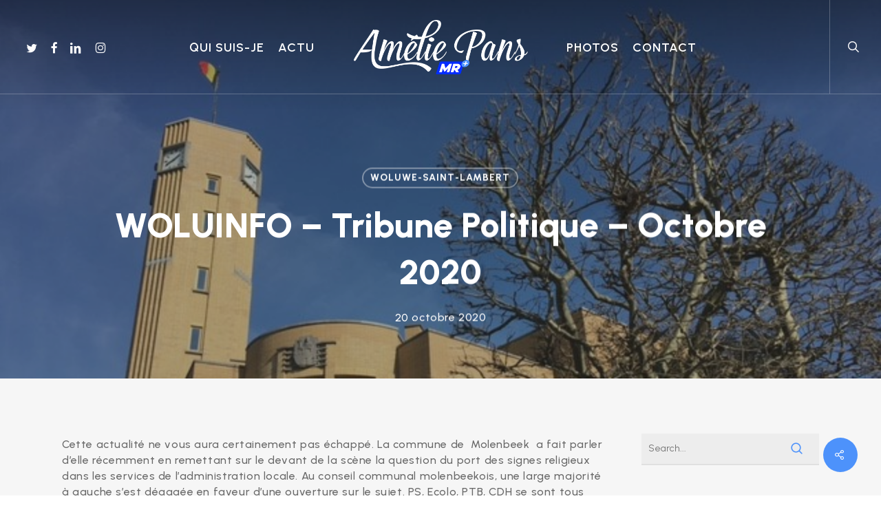

--- FILE ---
content_type: text/css
request_url: https://ameliepans.be/wp-content/themes/salient-child/style.css?ver=17.4.1
body_size: 213
content:
/*
Theme Name: Salient Child Theme
Description: This is a custom child theme for Salient
Theme URI:   https://themeforest.net/item/salient-responsive-multipurpose-theme/4363266
Author: ThemeNectar
Author URI:  https://themeforest.net/user/themenectar
Template: salient
Version: 1.0
*/

/* hide the form content when received a success submission */
.mauticform-post-success .mauticform-innerform {display:none}

/* increase the font of the success message  */
.mauticform-post-success .mauticform-message {font-size:20pt;margin-top:3em}


--- FILE ---
content_type: text/javascript; charset=UTF-8
request_url: https://mailing.ameliepans.be/form/generate.js?id=1
body_size: 982
content:

            var scr  = document.currentScript;
            var html = "<style type=\"text/css\" scoped>    .mauticform-field-hidden { display:none }</style><div id=\"mauticform_wrapper_inscriptionnewsletter\" class=\"mauticform_wrapper\">    <form autocomplete=\"false\" role=\"form\" method=\"post\" action=\"https://mailing.ameliepans.be/form/submit?formId=1\" id=\"mauticform_inscriptionnewsletter\" data-mautic-form=\"inscriptionnewsletter\" enctype=\"multipart/form-data\"><div class=\"mauticform-error\" id=\"mauticform_inscriptionnewsletter_error\"></div>            <div class=\"mauticform-message\" id=\"mauticform_inscriptionnewsletter_message\"></div><div class=\"mauticform-innerform\">            <div class=\"mauticform-page-wrapper mauticform-page-1\" data-mautic-form-page=\"1\">                                                        <div id=\"mauticform_inscriptionnewsletter_adresse_email\" class=\"mauticform-row mauticform-email mauticform-field-1 mauticform-required\" data-validate=\"adresse_email\" data-validation-type=\"email\">          <input type=\"email\" autocomplete=\"email\" name=\"mauticform[adresse_email]\" value=\"\" id=\"mauticform_input_inscriptionnewsletter_adresse_email\" placeholder=\"Adresse email\" class=\"mauticform-input\">    <span class=\"mauticform-errormsg\" style=\"display:none;\">This is required.</span></div>                                  <div id=\"mauticform_inscriptionnewsletter_divider\" class=\"mauticform-row mauticform-freehtml mauticform-field-2\">    <div name=\"mauticform[divider]\" value=\"\" id=\"mauticform_input_inscriptionnewsletter_divider\" class=\"mauticform-freehtml\">          <br>      </div></div>                                  <div id=\"mauticform_inscriptionnewsletter_submit\" class=\"mauticform-row mauticform-button-wrapper mauticform-field-3\">  <button class=\"btn btn-ghost mauticform-button\" name=\"mauticform[submit]\" value=\"1\" id=\"mauticform_input_inscriptionnewsletter_submit\" type=\"submit\">Envoyer</button></div>                  </div></div><input type=\"hidden\" name=\"mauticform[formId]\" id=\"mauticform_inscriptionnewsletter_id\" value=\"1\">        <input type=\"hidden\" name=\"mauticform[return]\" id=\"mauticform_inscriptionnewsletter_return\" value=\"\">        <input type=\"hidden\" name=\"mauticform[formName]\" id=\"mauticform_inscriptionnewsletter_name\" value=\"inscriptionnewsletter\">            </form></div>";

            if (scr !== undefined) {
                scr.insertAdjacentHTML("afterend", html);
                
                var inlineScript0 = document.createTextNode("    /** This section is only needed once per page if manually copying **/    if (typeof MauticSDKLoaded == 'undefined') {        var MauticSDKLoaded = true;        var head            = document.getElementsByTagName('head')[0];        var script          = document.createElement('script');        script.type         = 'text/javascript';        script.src          = 'https://mailing.ameliepans.be/media/js/mautic-form.js?v43001fbe';        script.onload       = function() {            MauticSDK.onLoad();        };        head.appendChild(script);        var MauticDomain = 'https://mailing.ameliepans.be';        var MauticLang   = {            'submittingMessage': \"Please wait...\"        }    }else if (typeof MauticSDK != 'undefined') {        MauticSDK.onLoad();    }");
                var script0       = document.createElement('script');
                script0.appendChild(inlineScript0);
                document.getElementsByTagName('head')[0].appendChild(script0);
            } else {
                document.write("<script type=\"text/javascript\">    /** This section is only needed once per page if manually copying **/    if (typeof MauticSDKLoaded == 'undefined') {        var MauticSDKLoaded = true;        var head            = document.getElementsByTagName('head')[0];        var script          = document.createElement('script');        script.type         = 'text/javascript';        script.src          = 'https://mailing.ameliepans.be/media/js/mautic-form.js?v43001fbe';        script.onload       = function() {            MauticSDK.onLoad();        };        head.appendChild(script);        var MauticDomain = 'https://mailing.ameliepans.be';        var MauticLang   = {            'submittingMessage': \"Please wait...\"        }    }else if (typeof MauticSDK != 'undefined') {        MauticSDK.onLoad();    }</script>"+html);
            }
        